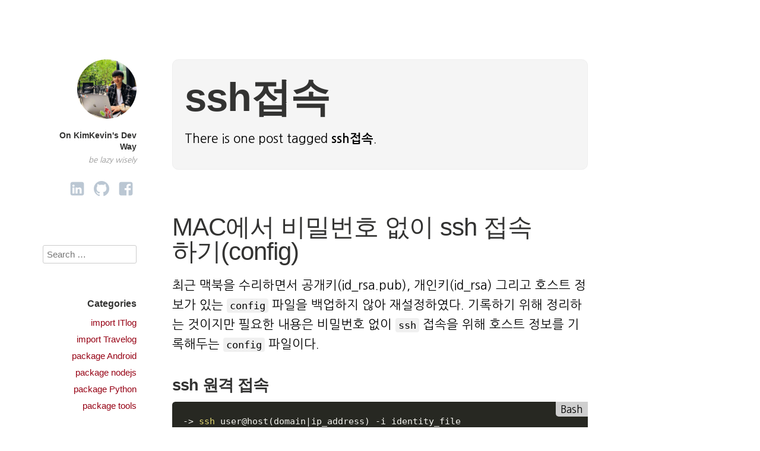

--- FILE ---
content_type: text/html; charset=UTF-8
request_url: https://blog.kimkevin.net/tag/ssh%EC%A0%91%EC%86%8D/
body_size: 8868
content:
<!DOCTYPE html>
<html itemscope="itemscope" itemtype="http://schema.org/WebPage" lang="ko-KR" xmlns:fb="https://www.facebook.com/2008/fbml" xmlns:addthis="https://www.addthis.com/help/api-spec" 
 xmlns:fb="http://ogp.me/ns/fb#" prefix="og: http://ogp.me/ns#">
<head>
	<meta charset="UTF-8" />
	<meta name="viewport" content="width=device-width, initial-scale=1, maximum-scale=1" />
	<link rel="profile" href="http://gmpg.org/xfn/11" />
	<link rel="pingback" href="https://blog.kimkevin.net/xmlrpc.php" />
	<!--[if lt IE 9]>
	<script src="https://blog.kimkevin.net/wp-content/themes/independent-publisher/js/html5.js" type="text/javascript"></script>
	<![endif]-->
	<title>ssh접속 Archives - On KimKevin&#039;s Dev Way</title>

<!-- This site is optimized with the Yoast SEO plugin v11.1.1 - https://yoast.com/wordpress/plugins/seo/ -->
<link rel="canonical" href="https://blog.kimkevin.net/tag/ssh%ec%a0%91%ec%86%8d/" />
<meta property="og:locale" content="ko_KR" />
<meta property="og:type" content="object" />
<meta property="og:title" content="ssh접속 Archives - On KimKevin&#039;s Dev Way" />
<meta property="og:url" content="https://blog.kimkevin.net/tag/ssh%ec%a0%91%ec%86%8d/" />
<meta property="og:site_name" content="On KimKevin&#039;s Dev Way" />
<meta name="twitter:card" content="summary" />
<meta name="twitter:title" content="ssh접속 Archives - On KimKevin&#039;s Dev Way" />
<meta name="twitter:site" content="@imkimkevin" />
<script type='application/ld+json' class='yoast-schema-graph yoast-schema-graph--main'>{"@context":"https://schema.org","@graph":[{"@type":"WebSite","@id":"https://blog.kimkevin.net/#website","url":"https://blog.kimkevin.net/","name":"On KimKevin&#039;s Dev Way","publisher":{"@id":"https://blog.kimkevin.net/#person"},"potentialAction":{"@type":"SearchAction","target":"https://blog.kimkevin.net/?s={search_term_string}","query-input":"required name=search_term_string"}},{"@type":"CollectionPage","@id":"https://blog.kimkevin.net/tag/ssh%ec%a0%91%ec%86%8d/#webpage","url":"https://blog.kimkevin.net/tag/ssh%ec%a0%91%ec%86%8d/","inLanguage":"ko-KR","name":"ssh\uc811\uc18d Archives - On KimKevin&#039;s Dev Way","isPartOf":{"@id":"https://blog.kimkevin.net/#website"}}]}</script>
<!-- / Yoast SEO plugin. -->

<link rel='dns-prefetch' href='//s0.wp.com' />
<link rel='dns-prefetch' href='//s.w.org' />
<link rel="alternate" type="application/rss+xml" title="On KimKevin&#039;s Dev Way &raquo; 피드" href="https://blog.kimkevin.net/feed/" />
<link rel="alternate" type="application/rss+xml" title="On KimKevin&#039;s Dev Way &raquo; 댓글 피드" href="https://blog.kimkevin.net/comments/feed/" />
<link rel="alternate" type="application/rss+xml" title="On KimKevin&#039;s Dev Way &raquo; ssh접속 태그 피드" href="https://blog.kimkevin.net/tag/ssh%ec%a0%91%ec%86%8d/feed/" />
<!-- This site uses the Google Analytics by MonsterInsights plugin v7.6.0 - Using Analytics tracking - https://www.monsterinsights.com/ -->
<script type="text/javascript" data-cfasync="false">
	var mi_version         = '7.6.0';
	var mi_track_user      = true;
	var mi_no_track_reason = '';
	
	var disableStr = 'ga-disable-UA-62401443-5';

	/* Function to detect opted out users */
	function __gaTrackerIsOptedOut() {
		return document.cookie.indexOf(disableStr + '=true') > -1;
	}

	/* Disable tracking if the opt-out cookie exists. */
	if ( __gaTrackerIsOptedOut() ) {
		window[disableStr] = true;
	}

	/* Opt-out function */
	function __gaTrackerOptout() {
	  document.cookie = disableStr + '=true; expires=Thu, 31 Dec 2099 23:59:59 UTC; path=/';
	  window[disableStr] = true;
	}
	
	if ( mi_track_user ) {
		(function(i,s,o,g,r,a,m){i['GoogleAnalyticsObject']=r;i[r]=i[r]||function(){
			(i[r].q=i[r].q||[]).push(arguments)},i[r].l=1*new Date();a=s.createElement(o),
			m=s.getElementsByTagName(o)[0];a.async=1;a.src=g;m.parentNode.insertBefore(a,m)
		})(window,document,'script','//www.google-analytics.com/analytics.js','__gaTracker');

		__gaTracker('create', 'UA-62401443-5', 'auto');
		__gaTracker('set', 'forceSSL', true);
		__gaTracker('send','pageview');
	} else {
		console.log( "" );
		(function() {
			/* https://developers.google.com/analytics/devguides/collection/analyticsjs/ */
			var noopfn = function() {
				return null;
			};
			var noopnullfn = function() {
				return null;
			};
			var Tracker = function() {
				return null;
			};
			var p = Tracker.prototype;
			p.get = noopfn;
			p.set = noopfn;
			p.send = noopfn;
			var __gaTracker = function() {
				var len = arguments.length;
				if ( len === 0 ) {
					return;
				}
				var f = arguments[len-1];
				if ( typeof f !== 'object' || f === null || typeof f.hitCallback !== 'function' ) {
					console.log( 'Not running function __gaTracker(' + arguments[0] + " ....) because you are not being tracked. " + mi_no_track_reason );
					return;
				}
				try {
					f.hitCallback();
				} catch (ex) {

				}
			};
			__gaTracker.create = function() {
				return new Tracker();
			};
			__gaTracker.getByName = noopnullfn;
			__gaTracker.getAll = function() {
				return [];
			};
			__gaTracker.remove = noopfn;
			window['__gaTracker'] = __gaTracker;
					})();
		}
</script>
<!-- / Google Analytics by MonsterInsights -->
		<script type="text/javascript">
			window._wpemojiSettings = {"baseUrl":"https:\/\/s.w.org\/images\/core\/emoji\/11.2.0\/72x72\/","ext":".png","svgUrl":"https:\/\/s.w.org\/images\/core\/emoji\/11.2.0\/svg\/","svgExt":".svg","source":{"concatemoji":"https:\/\/blog.kimkevin.net\/wp-includes\/js\/wp-emoji-release.min.js?ver=5.1.1"}};
			!function(a,b,c){function d(a,b){var c=String.fromCharCode;l.clearRect(0,0,k.width,k.height),l.fillText(c.apply(this,a),0,0);var d=k.toDataURL();l.clearRect(0,0,k.width,k.height),l.fillText(c.apply(this,b),0,0);var e=k.toDataURL();return d===e}function e(a){var b;if(!l||!l.fillText)return!1;switch(l.textBaseline="top",l.font="600 32px Arial",a){case"flag":return!(b=d([55356,56826,55356,56819],[55356,56826,8203,55356,56819]))&&(b=d([55356,57332,56128,56423,56128,56418,56128,56421,56128,56430,56128,56423,56128,56447],[55356,57332,8203,56128,56423,8203,56128,56418,8203,56128,56421,8203,56128,56430,8203,56128,56423,8203,56128,56447]),!b);case"emoji":return b=d([55358,56760,9792,65039],[55358,56760,8203,9792,65039]),!b}return!1}function f(a){var c=b.createElement("script");c.src=a,c.defer=c.type="text/javascript",b.getElementsByTagName("head")[0].appendChild(c)}var g,h,i,j,k=b.createElement("canvas"),l=k.getContext&&k.getContext("2d");for(j=Array("flag","emoji"),c.supports={everything:!0,everythingExceptFlag:!0},i=0;i<j.length;i++)c.supports[j[i]]=e(j[i]),c.supports.everything=c.supports.everything&&c.supports[j[i]],"flag"!==j[i]&&(c.supports.everythingExceptFlag=c.supports.everythingExceptFlag&&c.supports[j[i]]);c.supports.everythingExceptFlag=c.supports.everythingExceptFlag&&!c.supports.flag,c.DOMReady=!1,c.readyCallback=function(){c.DOMReady=!0},c.supports.everything||(h=function(){c.readyCallback()},b.addEventListener?(b.addEventListener("DOMContentLoaded",h,!1),a.addEventListener("load",h,!1)):(a.attachEvent("onload",h),b.attachEvent("onreadystatechange",function(){"complete"===b.readyState&&c.readyCallback()})),g=c.source||{},g.concatemoji?f(g.concatemoji):g.wpemoji&&g.twemoji&&(f(g.twemoji),f(g.wpemoji)))}(window,document,window._wpemojiSettings);
		</script>
		<style type="text/css">
img.wp-smiley,
img.emoji {
	display: inline !important;
	border: none !important;
	box-shadow: none !important;
	height: 1em !important;
	width: 1em !important;
	margin: 0 .07em !important;
	vertical-align: -0.1em !important;
	background: none !important;
	padding: 0 !important;
}
</style>
	<link rel='stylesheet' id='wp-block-library-css'  href='https://blog.kimkevin.net/wp-includes/css/dist/block-library/style.min.css?ver=5.1.1' type='text/css' media='all' />
<link rel='stylesheet' id='prismCSS-css'  href='https://blog.kimkevin.net/wp-content/plugins/wp-prism-syntax-highlighter/css/prism.css?ver=5.1.1' type='text/css' media='all' />
<link rel='stylesheet' id='genericons-css'  href='https://blog.kimkevin.net/wp-content/plugins/jetpack/_inc/genericons/genericons/genericons.css?ver=3.1' type='text/css' media='all' />
<link rel='stylesheet' id='independent-publisher-style-css'  href='https://blog.kimkevin.net/wp-content/themes/independent-publisher-child/style.css?ver=5.1.1' type='text/css' media='all' />
<link rel='stylesheet' id='customizer-css'  href='https://blog.kimkevin.net/wp-admin/admin-ajax.php?action=independent_publisher_customizer_css&#038;ver=1.7' type='text/css' media='all' />
<link rel='stylesheet' id='addthis_all_pages-css'  href='https://blog.kimkevin.net/wp-content/plugins/addthis/frontend/build/addthis_wordpress_public.min.css?ver=5.1.1' type='text/css' media='all' />
<link rel='stylesheet' id='jetpack_css-css'  href='https://blog.kimkevin.net/wp-content/plugins/jetpack/css/jetpack.css?ver=7.2.1' type='text/css' media='all' />
<script type='text/javascript'>
/* <![CDATA[ */
var monsterinsights_frontend = {"js_events_tracking":"true","download_extensions":"doc,exe,js,pdf,ppt,tgz,zip,xls","inbound_paths":"[]","home_url":"https:\/\/blog.kimkevin.net","hash_tracking":"false"};
/* ]]> */
</script>
<script type='text/javascript' src='https://blog.kimkevin.net/wp-content/plugins/google-analytics-for-wordpress/assets/js/frontend.min.js?ver=7.6.0'></script>
<script type='text/javascript' src='https://blog.kimkevin.net/wp-content/plugins/wp-retina-2x/js/picturefill.min.js?ver=3.0.2'></script>
<script type='text/javascript' src='https://blog.kimkevin.net/wp-content/plugins/wp-prism-syntax-highlighter/js/prism.js?ver=5.1.1'></script>
<script type='text/javascript' src='https://blog.kimkevin.net/wp-includes/js/jquery/jquery.js?ver=1.12.4'></script>
<script type='text/javascript' src='https://blog.kimkevin.net/wp-includes/js/jquery/jquery-migrate.min.js?ver=1.4.1'></script>
<link rel='https://api.w.org/' href='https://blog.kimkevin.net/wp-json/' />
<link rel="EditURI" type="application/rsd+xml" title="RSD" href="https://blog.kimkevin.net/xmlrpc.php?rsd" />
<link rel="wlwmanifest" type="application/wlwmanifest+xml" href="https://blog.kimkevin.net/wp-includes/wlwmanifest.xml" /> 
<meta name="generator" content="WordPress 5.1.1" />
<meta property="fb:app_id" content="1432920840347303"/>
<link rel='dns-prefetch' href='//v0.wordpress.com'/>
<link rel='dns-prefetch' href='//jetpack.wordpress.com'/>
<link rel='dns-prefetch' href='//s0.wp.com'/>
<link rel='dns-prefetch' href='//s1.wp.com'/>
<link rel='dns-prefetch' href='//s2.wp.com'/>
<link rel='dns-prefetch' href='//public-api.wordpress.com'/>
<link rel='dns-prefetch' href='//0.gravatar.com'/>
<link rel='dns-prefetch' href='//1.gravatar.com'/>
<link rel='dns-prefetch' href='//2.gravatar.com'/>
<style type='text/css'>img#wpstats{display:none}</style><link rel="icon" href="https://blog.kimkevin.net/wp-content/uploads/2016/10/cropped-favicon-32x32.png" sizes="32x32" />
<link rel="icon" href="https://blog.kimkevin.net/wp-content/uploads/2016/10/cropped-favicon-192x192.png" sizes="192x192" />
<link rel="apple-touch-icon-precomposed" href="https://blog.kimkevin.net/wp-content/uploads/2016/10/cropped-favicon-180x180.png" />
<meta name="msapplication-TileImage" content="https://blog.kimkevin.net/wp-content/uploads/2016/10/cropped-favicon-270x270.png" />

<!-- BEGIN ExactMetrics v5.3.8 Universal Analytics - https://exactmetrics.com/ -->
<script>
(function(i,s,o,g,r,a,m){i['GoogleAnalyticsObject']=r;i[r]=i[r]||function(){
	(i[r].q=i[r].q||[]).push(arguments)},i[r].l=1*new Date();a=s.createElement(o),
	m=s.getElementsByTagName(o)[0];a.async=1;a.src=g;m.parentNode.insertBefore(a,m)
})(window,document,'script','https://www.google-analytics.com/analytics.js','ga');
  ga('create', 'UA-62401443-5', 'auto');
  ga('send', 'pageview');
</script>
<!-- END ExactMetrics Universal Analytics -->
</head>

<body class="archive tag tag-ssh tag-294 no-post-excerpts hfeed h-feed" itemscope="itemscope" itemtype="http://schema.org/WebPage">



<div id="page" class="site">
	<header id="masthead" class="site-header" role="banner" itemscope itemtype="http://schema.org/WPHeader">

		<div class="site-header-info">
																<a class="site-logo" href="https://blog.kimkevin.net/" title="On KimKevin&#039;s Dev Way" rel="home">
				<img class="no-grav" src="https://blog.kimkevin.net/wp-content/uploads/2019/04/cropped-dev_profile_2_square.jpg" height="959" width="959" alt="On KimKevin&#039;s Dev Way" />
			</a>
				<div class="site-title">
			<a href="https://blog.kimkevin.net/" title="On KimKevin&#039;s Dev Way" rel="home">On KimKevin&#039;s Dev Way</a>
		</div>
		<div class="site-description">be lazy wisely</div>
		<div id="menu-social" class="menu"><ul id="menu-social-items" class="menu-items"><li id="menu-item-359" class="menu-item menu-item-type-custom menu-item-object-custom menu-item-359"><a href="https://kr.linkedin.com/in/imkimkevin"><span class="screen-reader-text">linkedin</span></a></li>
<li id="menu-item-357" class="menu-item menu-item-type-custom menu-item-object-custom menu-item-357"><a href="https://github.com/kimkevin"><span class="screen-reader-text">Github</span></a></li>
<li id="menu-item-358" class="menu-item menu-item-type-custom menu-item-object-custom menu-item-358"><a href="https://www.facebook.com/imkimkevin"><span class="screen-reader-text">facebook</span></a></li>
</ul></div>							</div>

							<nav role="navigation" class="site-navigation main-navigation">
				<a class="screen-reader-text skip-link" href="#content" title="Skip to content">Skip to content</a>

													<div class="menu"></div>
				
			</nav><!-- .site-navigation .main-navigation -->
		
			</header>
	<!-- #masthead .site-header -->

	<div id="main" class="site-main">

	<section id="primary" class="content-area">
		<main id="content" class="site-content" role="main">

			
				<header class="page-header">
					<h1 class="page-title">
						<span>ssh접속</span>					</h1>
					<div class="taxonomy-description"><p>There is one post tagged <strong>ssh접속</strong>.</p>
</div>									</header><!-- .page-header -->

								
					<article id="post-1881" class="first-post post-1881 post type-post status-publish format-standard category-package-tools tag-ssh tag-ssh-config tag-ssh-mac h-entry hentry">
	<header class="entry-header">
						<h1 class="entry-title p-name">
			<a href="https://blog.kimkevin.net/mac%ec%97%90%ec%84%9c-%eb%b9%84%eb%b0%80%eb%b2%88%ed%98%b8-%ec%97%86%ec%9d%b4-ssh-%ec%a0%91%ec%86%8d%ed%95%98%ea%b8%b0config/" title="Permalink to MAC에서 비밀번호 없이 ssh 접속하기(config)" rel="bookmark">MAC에서 비밀번호 없이 ssh 접속하기(config)</a>
		</h1>
	</header>
	<!-- .entry-header -->

	<div class="entry-content e-content">

		
						
			<div class="at-above-post-arch-page addthis_tool" data-url="https://blog.kimkevin.net/mac%ec%97%90%ec%84%9c-%eb%b9%84%eb%b0%80%eb%b2%88%ed%98%b8-%ec%97%86%ec%9d%b4-ssh-%ec%a0%91%ec%86%8d%ed%95%98%ea%b8%b0config/"></div>
<div class="wp-block-jetpack-markdown"><p>최근 맥북을 수리하면서 공개키(id_rsa.pub), 개인키(id_rsa) 그리고 호스트 정보가 있는 <code>config</code> 파일을 백업하지 않아 재설정하였다. 기록하기 위해 정리하는 것이지만 필요한 내용은 비밀번호 없이 <code>ssh</code> 접속을 위해 호스트 정보를 기록해두는 <code>config</code> 파일이다.</p>
<h4>ssh 원격 접속</h4>
<pre><code class="language-bash">-&gt; ssh user@host(domain|ip_address) -i identity_file
</code></pre>
<blockquote>
<p>user : 원격 서버의 계정<br>
host : 도메인이나 IP주소 (예 : 128.XXX.XX.XX, kimkevin.net)<br>
-i : 개인키 파일 경로</p>
</blockquote>
<p>원격 서버 ssh 접속시 인증에 사용할 개인키와 로그인 계정을 포함하는 기본적인 명령어이다.</p>
<h4>비밀번호로 로그인</h4>
<pre><code class="language-bash">-&gt; ssh dev@kimkevin.net
dev@kimkevin.net’s password:
...
Last login: Sat Jun 27 03:05:25 2020 from 210.94.83.207
dev@kevin:~$
</code></pre>
<h4>비밀번호 없이 user@host로 로그인</h4>
<pre><code class="language-bash">vi ~/.ssh/authorized_key

ssh-rsa ..............................................................
......................................................................
......................................................................
</code></pre>
<p>서버의 ssh 폴더 안에  <code>authorized_key</code> 파일을 생성하고 공개키를 등록하자.</p>
<pre><code class="language-bash">-&gt; ssh dev@kimkevin.net
...
Last login: Sat Jun 27 03:05:25 2020 from 210.94.83.207
dev@kevin:~$
</code></pre>
<p>서버에 클라이언트의 공개키를 등록해두면 비밀번호 없이 로그인이 가능하다.</p>
<pre><code class="language-bash">-&gt; ssh dev@kimkevin.net -i ~/.ssh/another_id_rsa
...
Last login: Sat Jun 27 03:05:25 2020 from 210.94.83.207
dev@kevin:~$
</code></pre>
<p>만약 서버마다 다른키로 접속한다면 <code>-i</code> 옵션을 사용해 개인키 경로를 전달하면 된다.</p>
<h4>호스트 이름으로 쉽게 로그인</h4>
<pre><code class="language-bash">-&gt; ssh dev
...
Last login: Sat Jun 27 03:05:25 2020 from 210.94.83.207
dev@kevin:~$
</code></pre>
<p>계정과 호스트 정보 없이 자신이 정의한 호스트 이름으로 쉽게 로그인이 가능하다.</p>
<pre><code class="language-bash">-&gt; vi ~/.ssh/config

Host kevin
    HostName kimkevin.net
    User dev
    IdentityFile ~/.ssh/id_rsa
</code></pre>
<p><code>config</code>파일을 생성하고 <code>chmod 440 ~/.ssh/config</code> 다음처럼 <code>read</code>권한만 주도록 하자.</p>
<pre><code class="language-bash">-&gt; ssh kevin
...
Last login: Sat Jun 27 03:05:25 2020 from 210.94.83.207
dev@kevin:~$
</code></pre>
<p>접속하는 원격서버가 여러개라면 호스트 각각 등록해두고 사용하면 더욱 편리하게 ssh 접속이 가능하다.</p>
</div>
<!-- AddThis Advanced Settings above via filter on the_content --><!-- AddThis Advanced Settings below via filter on the_content --><!-- AddThis Advanced Settings generic via filter on the_content --><!-- AddThis Share Buttons above via filter on the_content --><!-- AddThis Share Buttons below via filter on the_content --><div class="at-below-post-arch-page addthis_tool" data-url="https://blog.kimkevin.net/mac%ec%97%90%ec%84%9c-%eb%b9%84%eb%b0%80%eb%b2%88%ed%98%b8-%ec%97%86%ec%9d%b4-ssh-%ec%a0%91%ec%86%8d%ed%95%98%ea%b8%b0config/"></div><!-- AddThis Share Buttons generic via filter on the_content -->			
				
			
			</div>
	<!-- .entry-content -->

		
	<footer class="entry-meta">

							<span class="cat-links">in <a href="https://blog.kimkevin.net/category/package-tools/" rel="category tag">package tools</a></span> <span class="sep"> |</span>		
							<a href="https://blog.kimkevin.net/mac%ec%97%90%ec%84%9c-%eb%b9%84%eb%b0%80%eb%b2%88%ed%98%b8-%ec%97%86%ec%9d%b4-ssh-%ec%a0%91%ec%86%8d%ed%95%98%ea%b8%b0config/" title="MAC에서 비밀번호 없이 ssh 접속하기(config)" rel="bookmark"><time class="entry-date dt-published" datetime="2020-06-28T00:04:29+0900" itemprop="datePublished" pubdate="pubdate">2020-06-28</time></a> <span class="sep"> | </span>		
							<span>134 Words</span> <span class="sep"> | </span>		
		
				
							<span class="comments-link"><a href="https://blog.kimkevin.net/mac%ec%97%90%ec%84%9c-%eb%b9%84%eb%b0%80%eb%b2%88%ed%98%b8-%ec%97%86%ec%9d%b4-ssh-%ec%a0%91%ec%86%8d%ed%95%98%ea%b8%b0config/#respond">Comment</a></span>
		
		
	</footer>
	<!-- .entry-meta -->
</article><!-- #post-1881 -->

				
				
			
		</main>
		<!-- #content .site-content -->
	</section><!-- #primary .content-area -->

<div id="secondary" class="widget-area" role="complementary">
					<aside id="search-6" class="widget widget_search"><form method="get" id="searchform" action="https://blog.kimkevin.net/" role="search">
	<label for="s" class="screen-reader-text">Search</label>
	<input type="text" class="field" name="s" value="" id="s" placeholder="Search &hellip;" />
	<input type="submit" class="submit" name="submit" id="searchsubmit" value="Search" />
</form>
</aside><aside id="categories-2" class="widget widget_categories"><h1 class="widget-title">Categories</h1>		<ul>
				<li class="cat-item cat-item-14"><a href="https://blog.kimkevin.net/category/import-itlog/" >import ITlog</a>
</li>
	<li class="cat-item cat-item-25"><a href="https://blog.kimkevin.net/category/import-traveloglos/" >import Travelog</a>
</li>
	<li class="cat-item cat-item-9"><a href="https://blog.kimkevin.net/category/package-android/" >package Android</a>
</li>
	<li class="cat-item cat-item-157"><a href="https://blog.kimkevin.net/category/package-nodejs/" >package nodejs</a>
</li>
	<li class="cat-item cat-item-280"><a href="https://blog.kimkevin.net/category/package-python/" >package Python</a>
</li>
	<li class="cat-item cat-item-164"><a href="https://blog.kimkevin.net/category/package-tools/" >package tools</a>
</li>
		</ul>
			</aside>	</div><!-- #secondary .widget-area -->

</div><!-- #main .site-main -->

<footer id="colophon" class="site-footer" itemscope="itemscope" itemtype="http://schema.org/WPFooter" role="contentinfo">
	<div class="site-info">
		<!-- <a href="http://independentpublisher.me" rel="designer" title="Independent Publisher: A beautiful reader-focused WordPress theme, for you.">Independent Publisher</a> empowered by <a href="http://wordpress.org/" rel="generator" title="WordPress: A free open-source publishing platform">WordPress</a> -->
		© 2017 <a href="https://kimkevin.net">KimKevin</a>. Powered by <a href="http://wordpress.org/" rel="generator" title="WordPress: A free open-source publishing platform">WordPress</a> : Independent Publisher
	</div>
	<!-- .site-info -->
</footer><!-- #colophon .site-footer -->
</div><!-- #page .hfeed .site -->

	<div style="display:none">
	</div>
<script data-cfasync="false" type="text/javascript">if (window.addthis_product === undefined) { window.addthis_product = "wpp"; } if (window.wp_product_version === undefined) { window.wp_product_version = "wpp-6.2.3"; } if (window.wp_blog_version === undefined) { window.wp_blog_version = "5.1.1"; } if (window.addthis_share === undefined) { window.addthis_share = {"passthrough":{"twitter":{"via":"imkimkevin"}}}; } if (window.addthis_config === undefined) { window.addthis_config = {"data_track_clickback":true,"ignore_server_config":true,"ui_atversion":"300"}; } if (window.addthis_layers === undefined) { window.addthis_layers = {}; } if (window.addthis_layers_tools === undefined) { window.addthis_layers_tools = [{"sharetoolbox":{"numPreferredServices":5,"thirdPartyButtons":true,"services":"facebook_like,tweet","elements":".addthis_inline_share_toolbox_below,.at-below-post-homepage,.at-below-post-arch-page,.at-below-post-cat-page,.at-below-post,.at-below-post-page"}}]; } else { window.addthis_layers_tools.push({"sharetoolbox":{"numPreferredServices":5,"thirdPartyButtons":true,"services":"facebook_like,tweet","elements":".addthis_inline_share_toolbox_below,.at-below-post-homepage,.at-below-post-arch-page,.at-below-post-cat-page,.at-below-post,.at-below-post-page"}});  } if (window.addthis_plugin_info === undefined) { window.addthis_plugin_info = {"info_status":"enabled","cms_name":"WordPress","plugin_name":"Share Buttons by AddThis","plugin_version":"6.2.3","plugin_mode":"WordPress","anonymous_profile_id":"wp-f303b63c2e6e3c75e39169207fc9b2d7","page_info":{"template":"archives","post_type":""},"sharing_enabled_on_post_via_metabox":false}; } 
                    (function() {
                      var first_load_interval_id = setInterval(function () {
                        if (typeof window.addthis !== 'undefined') {
                          window.clearInterval(first_load_interval_id);
                          if (typeof window.addthis_layers !== 'undefined' && Object.getOwnPropertyNames(window.addthis_layers).length > 0) {
                            window.addthis.layers(window.addthis_layers);
                          }
                          if (Array.isArray(window.addthis_layers_tools)) {
                            for (i = 0; i < window.addthis_layers_tools.length; i++) {
                              window.addthis.layers(window.addthis_layers_tools[i]);
                            }
                          }
                        }
                     },1000)
                    }());
                </script> <script data-cfasync="false" type="text/javascript" src="https://s7.addthis.com/js/300/addthis_widget.js#pubid=wp-f303b63c2e6e3c75e39169207fc9b2d7" async="async"></script><script type='text/javascript' src='https://s0.wp.com/wp-content/js/devicepx-jetpack.js?ver=202603'></script>
<script type='text/javascript' src='https://blog.kimkevin.net/wp-content/themes/independent-publisher/js/skip-link-focus-fix.js?ver=20130115'></script>
<script type='text/javascript' src='https://blog.kimkevin.net/wp-includes/js/wp-embed.min.js?ver=5.1.1'></script>
<!-- Facebook Comments Plugin for WordPress: http://peadig.com/wordpress-plugins/facebook-comments/ -->
<div id="fb-root"></div>
<script>(function(d, s, id) {
  var js, fjs = d.getElementsByTagName(s)[0];
  if (d.getElementById(id)) return;
  js = d.createElement(s); js.id = id;
  js.src = "//connect.facebook.net/en_US/sdk.js#xfbml=1&appId=1432920840347303&version=v2.3";
  fjs.parentNode.insertBefore(js, fjs);
}(document, 'script', 'facebook-jssdk'));</script>
<script type='text/javascript' src='https://stats.wp.com/e-202603.js' async='async' defer='defer'></script>
<script type='text/javascript'>
	_stq = window._stq || [];
	_stq.push([ 'view', {v:'ext',j:'1:7.2.1',blog:'108457344',post:'0',tz:'9',srv:'blog.kimkevin.net'} ]);
	_stq.push([ 'clickTrackerInit', '108457344', '0' ]);
</script>

</body>
</html>


--- FILE ---
content_type: text/plain
request_url: https://www.google-analytics.com/j/collect?v=1&_v=j102&a=2096026520&t=pageview&_s=1&dl=https%3A%2F%2Fblog.kimkevin.net%2Ftag%2Fssh%25EC%25A0%2591%25EC%2586%258D%2F&ul=en-us%40posix&dt=ssh%EC%A0%91%EC%86%8D%20Archives%20-%20On%20KimKevin%27s%20Dev%20Way&sr=1280x720&vp=1280x720&_u=IEBAAEABAAAAACAAI~&jid=365014740&gjid=912007870&cid=995717791.1768761200&tid=UA-62401443-5&_gid=188717477.1768761200&_r=1&_slc=1&z=1845795027
body_size: -450
content:
2,cG-QM1GLZTWSS